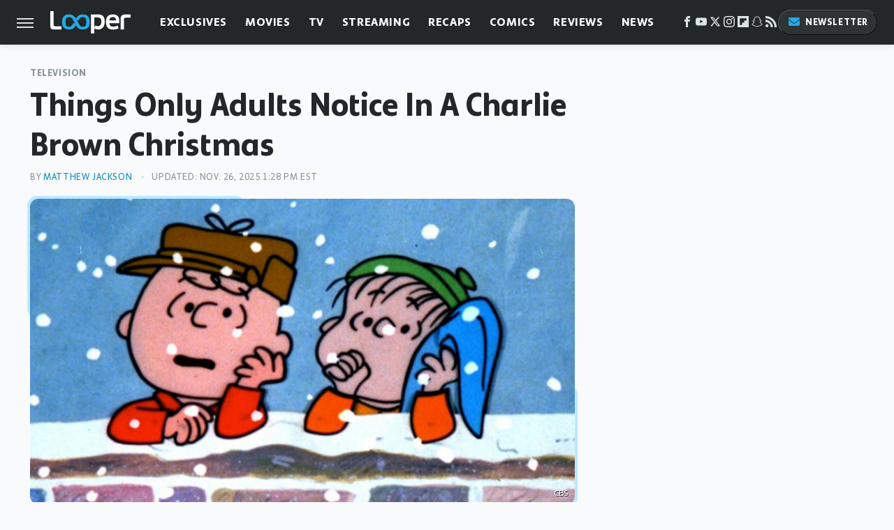

--- FILE ---
content_type: text/html; charset=UTF-8
request_url: https://www.looper.com/174955/things-only-adults-notice-in-a-charlie-brown-christmas/
body_size: 19250
content:
<!DOCTYPE html>
<html xmlns="http://www.w3.org/1999/xhtml" lang="en-US">
<head>
            
        <script type="text/javascript" async="async" data-noptimize="1" data-cfasync="false" src="https://scripts.mediavine.com/tags/looper.js"></script>            <link rel="preload" href="/wp-content/themes/unified/css/article.looper.min.css?design=3&v=1761058487" as="style"><link rel="preload" href="https://www.looper.com/img/gallery/things-only-adults-notice-in-a-charlie-brown-christmas/intro-1573753476.jpg" as="image">
<link class="preloadFont" rel="preload" href="https://www.looper.com/font/bonnie-semicondensed-bold-ff.woff2" as="font" crossorigin>
<link class="preloadFont" rel="preload" href="https://www.looper.com/font/bonnie-bold-ff.woff2" as="font" crossorigin>
<link class="preloadFont" rel="preload" href="https://www.looper.com/font/bonnie-regular-ff.woff2" as="font" crossorigin>

        <link rel="stylesheet" type="text/css" href="/wp-content/themes/unified/css/article.looper.min.css?design=3&v=1761058487" />
        <meta http-equiv="Content-Type" content="text/html; charset=utf8" />
        <meta name="viewport" content="width=device-width, initial-scale=1.0">
        <meta http-equiv="Content-Security-Policy" content="block-all-mixed-content" />
        <meta http-equiv="X-UA-Compatible" content="IE=10" />
        
        
                <meta name="robots" content="max-image-preview:large">
        <meta name="thumbnail" content="https://www.looper.com/img/gallery/things-only-adults-notice-in-a-charlie-brown-christmas/intro-1573753476.jpg">
        <title>Things Only Adults Notice In A Charlie Brown Christmas</title>
        <meta name='description' content="A Charlie Brown Christmas is a holiday staple, and if you&rsquo;re an adult who&rsquo;s watched the show multiple times, here are a few things you might've noticed about this seasonal classic that younger viewers totally miss." />
        <meta property="mrf:tags" content="Content Type:Feature;Primary Category:Television;Category:Television;Headline Approver:Unknown;Trello Board:" />
        
                <meta property="og:site_name" content="Looper" />
        <meta property="og:title" content="Things Only Adults Notice In A Charlie Brown Christmas - Looper">
        <meta property="og:image" content="https://www.looper.com/img/gallery/things-only-adults-notice-in-a-charlie-brown-christmas/intro-1573753476.jpg" />
        <meta property="og:description" content="A Charlie Brown Christmas is a holiday staple, and if you&rsquo;re an adult who&rsquo;s watched the show multiple times, here are a few things you might've noticed about this seasonal classic that younger viewers totally miss.">
        <meta property="og:type" content="article">
        <meta property="og:url" content="https://www.looper.com/174955/things-only-adults-notice-in-a-charlie-brown-christmas/">
                <meta name="twitter:title" content="Things Only Adults Notice In A Charlie Brown Christmas - Looper">
        <meta name="twitter:description" content="A Charlie Brown Christmas is a holiday staple, and if you&rsquo;re an adult who&rsquo;s watched the show multiple times, here are a few things you might've noticed about this seasonal classic that younger viewers totally miss.">
        <meta name="twitter:site" content="@looper">
        <meta name="twitter:card" content="summary_large_image">
        <meta name="twitter:image" content="https://www.looper.com/img/gallery/things-only-adults-notice-in-a-charlie-brown-christmas/intro-1573753476.jpg">
            <meta property="article:published_time" content="2019-11-14T17:53:40+00:00" />
    <meta property="article:modified_time" content="2025-11-26T18:28:15+00:00" />
    <meta property="article:author" content="Matthew Jackson" />
        
        <link rel="shortcut icon" href="https://www.looper.com/img/looper-favicon-448x448.png">
        <link rel="icon" href="https://www.looper.com/img/looper-favicon-448x448.png">
        <link rel="canonical" href="https://www.looper.com/174955/things-only-adults-notice-in-a-charlie-brown-christmas/"/>
        <link rel="alternate" type="application/rss+xml" title="Television - Looper" href="https://www.looper.com/category/television/feed/" />

        
        <script type="application/ld+json">{"@context":"http:\/\/schema.org","@type":"Article","mainEntityOfPage":{"@type":"WebPage","@id":"https:\/\/www.looper.com\/174955\/things-only-adults-notice-in-a-charlie-brown-christmas\/","url":"https:\/\/www.looper.com\/174955\/things-only-adults-notice-in-a-charlie-brown-christmas\/","breadcrumb":{"@type":"BreadcrumbList","itemListElement":[{"@type":"ListItem","position":1,"item":{"@id":"https:\/\/www.looper.com\/category\/television\/","name":"Television"}}]}},"isAccessibleForFree":true,"headline":"Things Only Adults Notice In A Charlie Brown Christmas","image":{"@type":"ImageObject","url":"https:\/\/www.looper.com\/img\/gallery\/things-only-adults-notice-in-a-charlie-brown-christmas\/intro-1573753476.jpg","height":438,"width":780},"datePublished":"2019-11-14T17:53:40+00:00","dateModified":"2025-11-26T18:28:15+00:00","author":[{"@type":"Person","name":"Matthew Jackson","description":"Matthew Jackson is a journalist and Tomatometer-approved critic from Austin, Texas, with a passion for genre stories across the media spectrum, from obscure superhero comics to low-budget horror films and everything in between. He's been writing about entertainment full-time since 2011, covering film, TV, books, and more for Looper, SYFY WIRE, Mental Floss, The AV Club, Paste Magazine, and many more outlets.","url":"https:\/\/www.looper.com\/author\/matthewjackson\/","knowsAbout":["Slasher Movies","Stephen King Novels","Marvel Cinematic Universe"],"sameAs":["https:\/\/www.twitter.com\/awalrusdarkly"]}],"publisher":{"@type":"Organization","address":{"@type":"PostalAddress","streetAddress":"11787 Lantern Road #201","addressLocality":"Fishers","addressRegion":"IN","postalCode":"46038","addressCountry":"US"},"contactPoint":{"@type":"ContactPoint","telephone":"(908) 514-8038","contactType":"customer support","email":"staff@looper.com"},"publishingPrinciples":"https:\/\/www.looper.com\/policies\/","@id":"https:\/\/www.looper.com\/","name":"Looper","url":"https:\/\/www.looper.com\/","logo":{"@type":"ImageObject","url":"https:\/\/www.looper.com\/img\/looper-meta-image-1280x720.png","caption":"Looper Logo"},"description":"The latest film and TV news, movie trailers, exclusive interviews, reviews, as well as informed opinions on everything Hollywood has to offer.","sameAs":["https:\/\/www.facebook.com\/LooperMoviesTV","https:\/\/www.youtube.com\/c\/looper","https:\/\/twitter.com\/looper","https:\/\/www.instagram.com\/looperhq","https:\/\/flipboard.com\/@Looper","https:\/\/story.snapchat.com\/p\/94e00f7f-3dd0-4ebf-9d73-e13e781b2462","https:\/\/subscribe.looper.com\/newsletter"]},"description":"A Charlie Brown Christmas is a holiday staple, and if you&rsquo;re an adult who&rsquo;s watched the show multiple times, here are a few things you might've noticed about this seasonal classic that younger viewers totally miss."}</script>
                </head>
<body>
<div id="wrapper">
    <div class="page-wrap">
        <header id="header" class="">
            <div class="nav-drop">
                <div class="jcf-scrollable">
                    <div class="aside-holder">
                                    <nav id="aside-nav">
                <div class="nav-top">
                    <div class="logo">
                        <a href="/" class="logo-holder">
                            <img src="https://www.looper.com/img/Looper-Logo-RGB-Negative.svg" alt="Looper" width="115" height="34">
                        </a>
                        <a href="#" class="nav-opener close"></a>
                    </div>
                </div>
                
                <ul class="main-nav"><li class="navlink navlink-exclusives"><a href="/category/exclusives/">Exclusives</a><input type="checkbox" id="subnav-button-exclusives"><label for="subnav-button-exclusives"></label><ul class="main-nav"><li class="subnavlink navlink-exclusives-interviews"><a href="/category/exclusives-interviews/">Interviews</a></li><li class="subnavlink navlink-opinion"><a href="/category/opinion/">Opinion</a></li></ul></li><li class="navlink navlink-movies"><a href="/category/movies/">Movies</a><input type="checkbox" id="subnav-button-movies"><label for="subnav-button-movies"></label><ul class="main-nav"><li class="subnavlink navlink-action-and-adventure"><a href="/category/action-and-adventure/">Action & Adventure Movies</a></li><li class="subnavlink navlink-animation"><a href="/category/animation/">Animation Movies</a></li><li class="subnavlink navlink-comedy-movies"><a href="/category/comedy-movies/">Comedy Movies</a></li><li class="subnavlink navlink-documentary"><a href="/category/documentary/">Documentaries</a></li><li class="subnavlink navlink-drama"><a href="/category/drama/">Drama Movies</a></li><li class="subnavlink navlink-fantasy"><a href="/category/fantasy/">Fantasy Movies</a></li><li class="subnavlink navlink-history-movies"><a href="/category/history-movies/">History Movies</a></li><li class="subnavlink navlink-horror-and-thriller"><a href="/category/horror-and-thriller/">Horror & Thriller</a></li><li class="subnavlink navlink-romance"><a href="/category/romance/">Romance Movies</a></li><li class="subnavlink navlink-science-fiction"><a href="/category/science-fiction/">Science Fiction Movies</a></li></ul></li><li class="navlink navlink-television"><a href="/category/television/">TV</a><input type="checkbox" id="subnav-button-television"><label for="subnav-button-television"></label><ul class="main-nav"><li class="subnavlink navlink-reality-tv"><a href="/category/reality-tv/">Reality TV</a></li><li class="subnavlink navlink-talk-shows"><a href="/category/talk-shows/">Talk Shows</a></li><li class="subnavlink navlink-sitcoms"><a href="/category/sitcoms/">Sitcoms</a></li><li class="subnavlink navlink-anime"><a href="/category/anime/">Anime Shows</a></li><li class="subnavlink navlink-cartoons"><a href="/category/cartoons/">Cartoon Shows</a></li><li class="subnavlink navlink-tv-dramas"><a href="/category/tv-dramas/">TV Dramas</a></li><li class="subnavlink navlink-variety-shows"><a href="/category/variety-shows/">Variety Shows</a></li><li class="subnavlink navlink-game-shows"><a href="/category/game-shows/">Game Shows</a></li><li class="subnavlink navlink-miniseries"><a href="/category/miniseries/">Miniseries</a></li><li class="subnavlink navlink-docuseries"><a href="/category/docuseries/">Docuseries</a></li></ul></li><li class="navlink navlink-streaming"><a href="/category/streaming/">Streaming</a><input type="checkbox" id="subnav-button-streaming"><label for="subnav-button-streaming"></label><ul class="main-nav"><li class="subnavlink navlink-netflix"><a href="/category/netflix/">Netflix</a></li><li class="subnavlink navlink-hulu"><a href="/category/hulu/">Hulu</a></li><li class="subnavlink navlink-amazon-prime"><a href="/category/amazon-prime/">Amazon Prime</a></li><li class="subnavlink navlink-disney-plus"><a href="/category/disney-plus/">Disney+</a></li><li class="subnavlink navlink-hbo-max"><a href="/category/hbo-max/">HBO Max</a></li><li class="subnavlink navlink-peacock"><a href="/category/peacock/">Peacock</a></li><li class="subnavlink navlink-apple-tv"><a href="/category/apple-tv/">Apple TV</a></li><li class="subnavlink navlink-paramount-plus"><a href="/category/paramount-plus/">Paramount+</a></li></ul></li><li class="navlink navlink-recaps"><a href="/category/recaps/">Recaps</a></li><li class="navlink navlink-comics"><a href="/category/comics/">Comics</a><input type="checkbox" id="subnav-button-comics"><label for="subnav-button-comics"></label><ul class="main-nav"><li class="subnavlink navlink-marvel"><a href="/category/marvel/">Marvel</a></li><li class="subnavlink navlink-dc"><a href="/category/dc/">DC</a></li></ul></li><li class="navlink navlink-reviews"><a href="/category/reviews/">Reviews</a><input type="checkbox" id="subnav-button-reviews"><label for="subnav-button-reviews"></label><ul class="main-nav"><li class="subnavlink navlink-movie-reviews"><a href="/category/movie-reviews/">Movie Reviews</a></li><li class="subnavlink navlink-tv-reviews"><a href="/category/tv-reviews/">TV Reviews</a></li></ul></li><li class="navlink navlink-news"><a href="/category/news/">News</a><input type="checkbox" id="subnav-button-news"><label for="subnav-button-news"></label><ul class="main-nav"><li class="subnavlink navlink-movie-news"><a href="/category/movie-news/">Movie News</a></li><li class="subnavlink navlink-tv-news"><a href="/category/tv-news/">TV News</a></li></ul></li><li class="navlink navlink-features"><a href="/category/features/">Features</a></li></ul>        <ul class="social-buttons">
            <li><a href="http://www.facebook.com/LooperMoviesTV" target="_blank" title="Facebook" aria-label="Facebook"><svg class="icon"><use xlink:href="#facebook"></use></svg></a></li><li><a href="https://www.youtube.com/c/looper" target="_blank" title="YouTube" aria-label="YouTube"><svg class="icon"><use xlink:href="#youtube"></use></svg></a></li><li><a href="https://twitter.com/looper" target="_blank" title="Twitter" aria-label="Twitter"><svg class="icon"><use xlink:href="#twitter"></use></svg></a></li><li><a href="https://www.instagram.com/looperhq" target="_blank" title="Instagram" aria-label="Instagram"><svg class="icon"><use xlink:href="#instagram"></use></svg></a></li><li><a href="https://flipboard.com/@Looper" target="_blank" title="Flipboard" aria-label="Flipboard"><svg class="icon"><use xlink:href="#flipboard"></use></svg></a></li><li><a href="https://story.snapchat.com/p/94e00f7f-3dd0-4ebf-9d73-e13e781b2462" target="_blank" title="Snapchat" aria-label="Snapchat"><svg class="icon"><use xlink:href="#snapchat"></use></svg></a></li><li><a href="/feed/" target="_blank" title="RSS" aria-label="RSS"><svg class="icon"><use xlink:href="#rss"></use></svg></a></li>
            
            <li class="menu-btn newsletter-btn"><a href="https://subscribe.looper.com/newsletter?utm_source=looper&utm_medium=side-nav" target="_blank" title="Newsletter" aria-label="Newsletter"><svg class="icon"><use xlink:href="#revue"></use></svg>Newsletter</a></li>
        </ul>            <ul class="info-links">
                <li class="info-link first-info-link"><a href="/about/">About</a></li>
                <li class="info-link"><a href="/policies/">Editorial Policies</a></li>
                <li class="info-link"><a href="/reviews-policy-guidelines/">Reviews Policy</a></li>
                
                <li class="info-link"><a href="https://www.looper.com/privacy-policy/" target="_blank">Privacy Policy</a></a>
                <li class="info-link"><a href="https://www.static.com/terms" target="_blank">Terms of Use</a></li>
            </ul>
            </nav>                        <div class="nav-bottom">
                            <span class="copyright-info">&copy; 2026                                <a href="https://www.static.com/" target="_blank">Static Media</a>. All Rights Reserved
                            </span>
                        </div>
                    </div>
                </div>
            </div>
            <div id="bg"></div>
         
            <div id="header-container">
                <div id="hamburger-holder">
                    <div class="hamburger nav-opener"></div>
                </div>

                    <div id="logo" class="top-nav-standard">
        <a href="/"><img src="https://www.looper.com/img/Looper-Logo-RGB-Negative.svg" alt="Looper" width="115" height="34"></a>
    </div>
                <div id="logo-icon" class="top-nav-scrolled">
                    <a href="/" >
                        <img src="https://www.looper.com/img/Looper-Icon-RGB-Color.svg" alt="Looper" width="41" height="23">                    </a>
                </div>

                <div id="top-nav-title" class="top-nav-scrolled">Things Only Adults Notice In A Charlie Brown Christmas</div>

                            <div id="top-nav" class="top-nav-standard">
                <nav id="top-nav-holder">
                    
                    <a href="/category/exclusives/" class="navlink-exclusives">Exclusives</a>
<a href="/category/movies/" class="navlink-movies">Movies</a>
<a href="/category/television/" class="navlink-television">TV</a>
<a href="/category/streaming/" class="navlink-streaming">Streaming</a>
<a href="/category/recaps/" class="navlink-recaps">Recaps</a>
<a href="/category/comics/" class="navlink-comics">Comics</a>
<a href="/category/reviews/" class="navlink-reviews">Reviews</a>
<a href="/category/news/" class="navlink-news">News</a>
<a href="/category/features/" class="navlink-features">Features</a>

                </nav>
            </div>                <svg width="0" height="0" class="hidden">
            <symbol version="1.1" xmlns="http://www.w3.org/2000/svg" viewBox="0 0 16 16" id="rss">
    <path d="M2.13 11.733c-1.175 0-2.13 0.958-2.13 2.126 0 1.174 0.955 2.122 2.13 2.122 1.179 0 2.133-0.948 2.133-2.122-0-1.168-0.954-2.126-2.133-2.126zM0.002 5.436v3.067c1.997 0 3.874 0.781 5.288 2.196 1.412 1.411 2.192 3.297 2.192 5.302h3.080c-0-5.825-4.739-10.564-10.56-10.564zM0.006 0v3.068c7.122 0 12.918 5.802 12.918 12.932h3.076c0-8.82-7.176-16-15.994-16z"></path>
</symbol>
        <symbol xmlns="http://www.w3.org/2000/svg" viewBox="0 0 512 512" id="twitter">
    <path d="M389.2 48h70.6L305.6 224.2 487 464H345L233.7 318.6 106.5 464H35.8L200.7 275.5 26.8 48H172.4L272.9 180.9 389.2 48zM364.4 421.8h39.1L151.1 88h-42L364.4 421.8z"></path>
</symbol>
        <symbol xmlns="http://www.w3.org/2000/svg" viewBox="0 0 32 32" id="facebook">
    <path d="M19 6h5V0h-5c-3.86 0-7 3.14-7 7v3H8v6h4v16h6V16h5l1-6h-6V7c0-.542.458-1 1-1z"></path>
</symbol>
        <symbol xmlns="http://www.w3.org/2000/svg" viewBox="0 0 32 32" id="flipboard">
    <path d="M0 0v32h32V0zm25.6 12.8h-6.4v6.4h-6.4v6.4H6.4V6.4h19.2z"></path>
</symbol>
        <symbol xmlns="http://www.w3.org/2000/svg" viewBox="0 0 32 32" id="instagram">
    <path d="M16 2.881c4.275 0 4.781.019 6.462.094 1.563.069 2.406.331 2.969.55a4.952 4.952 0 011.837 1.194 5.015 5.015 0 011.2 1.838c.219.563.481 1.412.55 2.969.075 1.688.094 2.194.094 6.463s-.019 4.781-.094 6.463c-.069 1.563-.331 2.406-.55 2.969a4.94 4.94 0 01-1.194 1.837 5.02 5.02 0 01-1.837 1.2c-.563.219-1.413.481-2.969.55-1.688.075-2.194.094-6.463.094s-4.781-.019-6.463-.094c-1.563-.069-2.406-.331-2.969-.55a4.952 4.952 0 01-1.838-1.194 5.02 5.02 0 01-1.2-1.837c-.219-.563-.481-1.413-.55-2.969-.075-1.688-.094-2.194-.094-6.463s.019-4.781.094-6.463c.069-1.563.331-2.406.55-2.969a4.964 4.964 0 011.194-1.838 5.015 5.015 0 011.838-1.2c.563-.219 1.412-.481 2.969-.55 1.681-.075 2.188-.094 6.463-.094zM16 0c-4.344 0-4.887.019-6.594.094-1.7.075-2.869.35-3.881.744-1.056.412-1.95.956-2.837 1.85a7.833 7.833 0 00-1.85 2.831C.444 6.538.169 7.7.094 9.4.019 11.113 0 11.656 0 16s.019 4.887.094 6.594c.075 1.7.35 2.869.744 3.881.413 1.056.956 1.95 1.85 2.837a7.82 7.82 0 002.831 1.844c1.019.394 2.181.669 3.881.744 1.706.075 2.25.094 6.594.094s4.888-.019 6.594-.094c1.7-.075 2.869-.35 3.881-.744 1.05-.406 1.944-.956 2.831-1.844s1.438-1.781 1.844-2.831c.394-1.019.669-2.181.744-3.881.075-1.706.094-2.25.094-6.594s-.019-4.887-.094-6.594c-.075-1.7-.35-2.869-.744-3.881a7.506 7.506 0 00-1.831-2.844A7.82 7.82 0 0026.482.843C25.463.449 24.301.174 22.601.099c-1.712-.081-2.256-.1-6.6-.1z"></path>
    <path d="M16 7.781c-4.537 0-8.219 3.681-8.219 8.219s3.681 8.219 8.219 8.219 8.219-3.681 8.219-8.219A8.221 8.221 0 0016 7.781zm0 13.55a5.331 5.331 0 110-10.663 5.331 5.331 0 010 10.663zM26.462 7.456a1.919 1.919 0 11-3.838 0 1.919 1.919 0 013.838 0z"></path>
</symbol>
         <symbol xmlns="http://www.w3.org/2000/svg" viewBox="0 0 448 512" id="linkedin">
    <path d="M100.3 448H7.4V148.9h92.9zM53.8 108.1C24.1 108.1 0 83.5 0 53.8a53.8 53.8 0 0 1 107.6 0c0 29.7-24.1 54.3-53.8 54.3zM447.9 448h-92.7V302.4c0-34.7-.7-79.2-48.3-79.2-48.3 0-55.7 37.7-55.7 76.7V448h-92.8V148.9h89.1v40.8h1.3c12.4-23.5 42.7-48.3 87.9-48.3 94 0 111.3 61.9 111.3 142.3V448z"/>
</symbol>
        <symbol xmlns="http://www.w3.org/2000/svg" viewBox="0 0 300 300" id="muckrack">
    <path d="M 0 0 L 0 300 L 300 300 L 300 0 L 0 0 z M 200.86328 96.025391 C 210.72578 96.000391 220.65 95.999609 229 96.099609 C 256.4 96.099609 269.69922 116.40078 269.69922 136.30078 C 269.59922 149.30078 264.00078 161.99961 252.80078 169.59961 C 252.80078 169.59961 252 170.29961 249.5 171.09961 L 268.19922 204.5 L 267.40039 209.5 L 236.80078 209.5 L 219.69922 174.5 L 202.69922 174.5 L 202.69922 209.5 L 173.09961 209.5 L 173.09961 96.099609 C 181.19961 96.099609 191.00078 96.050391 200.86328 96.025391 z M 29.599609 96.400391 L 40.5 96.400391 L 94.099609 145.5 L 147.5 96.400391 L 158.90039 96.400391 L 158.90039 209.59961 L 129.30078 209.59961 L 129.30078 150.5 L 95.699219 180 L 92.300781 180 L 59.199219 150.5 L 59.199219 209.59961 L 29.599609 209.59961 L 29.599609 96.400391 z M 202.80078 120.59961 L 202.80078 150.30078 L 228.59961 150.30078 C 236.79961 150.30078 240.90039 142.29922 240.90039 135.19922 C 240.90039 127.99922 236.99961 120.59961 228.59961 120.59961 L 202.80078 120.59961 z "></path>
</symbol>
        <symbol xmlns="http://www.w3.org/2000/svg" viewBox="0 0 32 32" id="youtube">
    <path d="M31.681 9.6s-.313-2.206-1.275-3.175C29.187 5.15 27.825 5.144 27.2 5.069c-4.475-.325-11.194-.325-11.194-.325h-.012s-6.719 0-11.194.325c-.625.075-1.987.081-3.206 1.356C.631 7.394.325 9.6.325 9.6s-.319 2.588-.319 5.181v2.425c0 2.587.319 5.181.319 5.181s.313 2.206 1.269 3.175c1.219 1.275 2.819 1.231 3.531 1.369 2.563.244 10.881.319 10.881.319s6.725-.012 11.2-.331c.625-.075 1.988-.081 3.206-1.356.962-.969 1.275-3.175 1.275-3.175s.319-2.587.319-5.181v-2.425c-.006-2.588-.325-5.181-.325-5.181zM12.694 20.15v-8.994l8.644 4.513-8.644 4.481z"></path>
</symbol>
        <symbol xmlns="http://www.w3.org/2000/svg" viewBox="0 0 512 512" id="pinterest">
    <g>
    <path d="M220.646,338.475C207.223,408.825,190.842,476.269,142.3,511.5
            c-14.996-106.33,21.994-186.188,39.173-270.971c-29.293-49.292,3.518-148.498,65.285-124.059
            c76.001,30.066-65.809,183.279,29.38,202.417c99.405,19.974,139.989-172.476,78.359-235.054
            C265.434-6.539,95.253,81.775,116.175,211.161c5.09,31.626,37.765,41.22,13.062,84.884c-57.001-12.65-74.005-57.6-71.822-117.533
            c3.53-98.108,88.141-166.787,173.024-176.293c107.34-12.014,208.081,39.398,221.991,140.376
            c15.67,113.978-48.442,237.412-163.23,228.529C258.085,368.704,245.023,353.283,220.646,338.475z">
    </path>
    </g>
</symbol>
        <symbol xmlns="http://www.w3.org/2000/svg" viewBox="0 0 32 32" id="tiktok">
    <path d="M 22.472559,-3.8146973e-6 C 23.000559,4.5408962 25.535059,7.2481962 29.941559,7.5361962 v 5.1073998 c -2.5536,0.2496 -4.7905,-0.5856 -7.3922,-2.1601 v 9.5523 c 0,12.1348 -13.2292004,15.927 -18.5478004,7.2291 -3.4177,-5.597 -1.3248,-15.4181 9.6387004,-15.8117 v 5.3857 c -0.8352,0.1344 -1.728,0.3456 -2.5441,0.6241 -2.4384004,0.8256 -3.8209004,2.3712 -3.4369004,5.0977 0.7392,5.2226 10.3204004,6.7682 9.5235004,-3.4369 V 0.00959619 h 5.2898 z" />
</symbol>
        <symbol xmlns="http://www.w3.org/2000/svg" viewBox="0 0 32 32" id="twitch">
    <path d="M3 0l-3 5v23h8v4h4l4-4h5l9-9v-19h-27zM26 17l-5 5h-5l-4 4v-4h-6v-18h20v13z"></path><path d="M19 8h3v8h-3v-8z"></path><path d="M13 8h3v8h-3v-8z"></path>
</symbol>
        <symbol xmlns="http://www.w3.org/2000/svg" viewBox="0 0 512 512" id="snapchat">
    <path d="M496.926,366.6c-3.373-9.176-9.8-14.086-17.112-18.153-1.376-.806-2.641-1.451-3.72-1.947-2.182-1.128-4.414-2.22-6.634-3.373-22.8-12.09-40.609-27.341-52.959-45.42a102.889,102.889,0,0,1-9.089-16.12c-1.054-3.013-1-4.724-.248-6.287a10.221,10.221,0,0,1,2.914-3.038c3.918-2.591,7.96-5.22,10.7-6.993,4.885-3.162,8.754-5.667,11.246-7.44,9.362-6.547,15.909-13.5,20-21.278a42.371,42.371,0,0,0,2.1-35.191c-6.2-16.318-21.613-26.449-40.287-26.449a55.543,55.543,0,0,0-11.718,1.24c-1.029.224-2.059.459-3.063.72.174-11.16-.074-22.94-1.066-34.534-3.522-40.758-17.794-62.123-32.674-79.16A130.167,130.167,0,0,0,332.1,36.443C309.515,23.547,283.91,17,256,17S202.6,23.547,180,36.443a129.735,129.735,0,0,0-33.281,26.783c-14.88,17.038-29.152,38.44-32.673,79.161-.992,11.594-1.24,23.435-1.079,34.533-1-.26-2.021-.5-3.051-.719a55.461,55.461,0,0,0-11.717-1.24c-18.687,0-34.125,10.131-40.3,26.449a42.423,42.423,0,0,0,2.046,35.228c4.105,7.774,10.652,14.731,20.014,21.278,2.48,1.736,6.361,4.24,11.246,7.44,2.641,1.711,6.5,4.216,10.28,6.72a11.054,11.054,0,0,1,3.3,3.311c.794,1.624.818,3.373-.36,6.6a102.02,102.02,0,0,1-8.94,15.785c-12.077,17.669-29.363,32.648-51.434,44.639C32.355,348.608,20.2,352.75,15.069,366.7c-3.868,10.528-1.339,22.506,8.494,32.6a49.137,49.137,0,0,0,12.4,9.387,134.337,134.337,0,0,0,30.342,12.139,20.024,20.024,0,0,1,6.126,2.741c3.583,3.137,3.075,7.861,7.849,14.78a34.468,34.468,0,0,0,8.977,9.127c10.019,6.919,21.278,7.353,33.207,7.811,10.776.41,22.989.881,36.939,5.481,5.778,1.91,11.78,5.605,18.736,9.92C194.842,480.951,217.707,495,255.973,495s61.292-14.123,78.118-24.428c6.907-4.24,12.872-7.9,18.489-9.758,13.949-4.613,26.163-5.072,36.939-5.481,11.928-.459,23.187-.893,33.206-7.812a34.584,34.584,0,0,0,10.218-11.16c3.434-5.84,3.348-9.919,6.572-12.771a18.971,18.971,0,0,1,5.753-2.629A134.893,134.893,0,0,0,476.02,408.71a48.344,48.344,0,0,0,13.019-10.193l.124-.149C498.389,388.5,500.708,376.867,496.926,366.6Zm-34.013,18.277c-20.745,11.458-34.533,10.23-45.259,17.137-9.114,5.865-3.72,18.513-10.342,23.076-8.134,5.617-32.177-.4-63.239,9.858-25.618,8.469-41.961,32.822-88.038,32.822s-62.036-24.3-88.076-32.884c-31-10.255-55.092-4.241-63.239-9.858-6.609-4.563-1.24-17.211-10.341-23.076-10.739-6.907-24.527-5.679-45.26-17.075-13.206-7.291-5.716-11.8-1.314-13.937,75.143-36.381,87.133-92.552,87.666-96.719.645-5.046,1.364-9.014-4.191-14.148-5.369-4.96-29.189-19.7-35.8-24.316-10.937-7.638-15.748-15.264-12.2-24.638,2.48-6.485,8.531-8.928,14.879-8.928a27.643,27.643,0,0,1,5.965.67c12,2.6,23.659,8.617,30.392,10.242a10.749,10.749,0,0,0,2.48.335c3.6,0,4.86-1.811,4.612-5.927-.768-13.132-2.628-38.725-.558-62.644,2.84-32.909,13.442-49.215,26.04-63.636,6.051-6.932,34.484-36.976,88.857-36.976s82.88,29.92,88.931,36.827c12.611,14.421,23.225,30.727,26.04,63.636,2.071,23.919.285,49.525-.558,62.644-.285,4.327,1.017,5.927,4.613,5.927a10.648,10.648,0,0,0,2.48-.335c6.745-1.624,18.4-7.638,30.4-10.242a27.641,27.641,0,0,1,5.964-.67c6.386,0,12.4,2.48,14.88,8.928,3.546,9.374-1.24,17-12.189,24.639-6.609,4.612-30.429,19.343-35.8,24.315-5.568,5.134-4.836,9.1-4.191,14.149.533,4.228,12.511,60.4,87.666,96.718C468.629,373.011,476.119,377.524,462.913,384.877Z"></path>
</symbol>
        <symbol xmlns="http://www.w3.org/2000/svg" viewBox="0 0 192 192" id="threads">
    <path d="M141.537 88.9883C140.71 88.5919 139.87 88.2104 139.019 87.8451C137.537 60.5382 122.616 44.905 97.5619 44.745C97.4484 44.7443 97.3355 44.7443 97.222 44.7443C82.2364 44.7443 69.7731 51.1409 62.102 62.7807L75.881 72.2328C81.6116 63.5383 90.6052 61.6848 97.2286 61.6848C97.3051 61.6848 97.3819 61.6848 97.4576 61.6855C105.707 61.7381 111.932 64.1366 115.961 68.814C118.893 72.2193 120.854 76.925 121.825 82.8638C114.511 81.6207 106.601 81.2385 98.145 81.7233C74.3247 83.0954 59.0111 96.9879 60.0396 116.292C60.5615 126.084 65.4397 134.508 73.775 140.011C80.8224 144.663 89.899 146.938 99.3323 146.423C111.79 145.74 121.563 140.987 128.381 132.296C133.559 125.696 136.834 117.143 138.28 106.366C144.217 109.949 148.617 114.664 151.047 120.332C155.179 129.967 155.42 145.8 142.501 158.708C131.182 170.016 117.576 174.908 97.0135 175.059C74.2042 174.89 56.9538 167.575 45.7381 153.317C35.2355 139.966 29.8077 120.682 29.6052 96C29.8077 71.3178 35.2355 52.0336 45.7381 38.6827C56.9538 24.4249 74.2039 17.11 97.0132 16.9405C119.988 17.1113 137.539 24.4614 149.184 38.788C154.894 45.8136 159.199 54.6488 162.037 64.9503L178.184 60.6422C174.744 47.9622 169.331 37.0357 161.965 27.974C147.036 9.60668 125.202 0.195148 97.0695 0H96.9569C68.8816 0.19447 47.2921 9.6418 32.7883 28.0793C19.8819 44.4864 13.2244 67.3157 13.0007 95.9325L13 96L13.0007 96.0675C13.2244 124.684 19.8819 147.514 32.7883 163.921C47.2921 182.358 68.8816 191.806 96.9569 192H97.0695C122.03 191.827 139.624 185.292 154.118 170.811C173.081 151.866 172.51 128.119 166.26 113.541C161.776 103.087 153.227 94.5962 141.537 88.9883ZM98.4405 129.507C88.0005 130.095 77.1544 125.409 76.6196 115.372C76.2232 107.93 81.9158 99.626 99.0812 98.6368C101.047 98.5234 102.976 98.468 104.871 98.468C111.106 98.468 116.939 99.0737 122.242 100.233C120.264 124.935 108.662 128.946 98.4405 129.507Z" />
</symbol>
        <symbol xmlns="http://www.w3.org/2000/svg" viewBox="0 0 512 512" id="bluesky">
    <path d="M111.8 62.2C170.2 105.9 233 194.7 256 242.4c23-47.6 85.8-136.4 144.2-180.2c42.1-31.6 110.3-56 110.3 21.8c0 15.5-8.9 130.5-14.1 149.2C478.2 298 412 314.6 353.1 304.5c102.9 17.5 129.1 75.5 72.5 133.5c-107.4 110.2-154.3-27.6-166.3-62.9l0 0c-1.7-4.9-2.6-7.8-3.3-7.8s-1.6 3-3.3 7.8l0 0c-12 35.3-59 173.1-166.3 62.9c-56.5-58-30.4-116 72.5-133.5C100 314.6 33.8 298 15.7 233.1C10.4 214.4 1.5 99.4 1.5 83.9c0-77.8 68.2-53.4 110.3-21.8z"/>
</symbol>
        <symbol xmlns="http://www.w3.org/2000/svg" viewBox="0 0 618 478" id="google">
    <path d="M617.84 456.59C617.82 467.86 608.68 477 597.41 477.02H20.43C9.16 477 0.02 467.86 0 456.59V20.43C0.02 9.16 9.16 0.02 20.43 0H597.41C608.68 0.02 617.82 9.16 617.84 20.43V456.59ZM516.79 342.6V302.74C516.79 301.26 515.59 300.06 514.11 300.06H335.02V345.46H514.11C515.61 345.44 516.82 344.2 516.79 342.7C516.79 342.67 516.79 342.64 516.79 342.6ZM544.02 256.35V216.31C544.04 214.83 542.86 213.61 541.38 213.59C541.37 213.59 541.35 213.59 541.34 213.59H335.02V258.99H541.34C542.79 259.02 543.99 257.86 544.02 256.41C544.02 256.36 544.02 256.32 544.02 256.27V256.36V256.35ZM516.79 170.1V129.88C516.79 128.4 515.59 127.2 514.11 127.2H335.02V172.6H514.11C515.56 172.58 516.74 171.42 516.79 169.97V170.11V170.1ZM180.59 218.08V258.93H239.6C234.74 283.9 212.77 302.01 180.59 302.01C144.24 300.72 115.81 270.2 117.11 233.84C118.34 199.3 146.05 171.59 180.59 170.36C196.12 170.1 211.13 175.97 222.35 186.7L253.49 155.6C233.78 137.06 207.65 126.88 180.59 127.18C120.42 127.18 71.64 175.96 71.64 236.13C71.64 296.3 120.42 345.08 180.59 345.08C240.76 345.08 285 300.82 285 238.49C284.96 231.59 284.39 224.69 283.27 217.88L180.59 218.06V218.08Z"/>
</symbol>
        <symbol id="website" viewBox="0 0 17 17" xmlns="http://www.w3.org/2000/svg">
    <path fill-rule="evenodd" clip-rule="evenodd" d="M1.91041 1.47245C3.56879 -0.185927 6.25755 -0.185927 7.91592 1.47245L10.9186 4.47521C12.577 6.13361 12.577 8.82231 10.9186 10.4807C10.5041 10.8954 9.83185 10.8954 9.41728 10.4807C9.00271 10.0661 9.00271 9.39389 9.41728 8.97932C10.2465 8.15019 10.2465 6.80573 9.41728 5.97659L6.41454 2.97383C5.58535 2.14465 4.24097 2.14465 3.41178 2.97383C2.58261 3.80302 2.58261 5.1474 3.41178 5.97659L4.16248 6.72728C4.57708 7.14185 4.57707 7.81407 4.16248 8.22864C3.74789 8.64321 3.07569 8.64321 2.6611 8.22864L1.91041 7.47796C0.252031 5.81959 0.252031 3.13083 1.91041 1.47245ZM7.91592 5.9766C8.33049 6.39116 8.33049 7.06339 7.91592 7.47796C7.08678 8.3072 7.08678 9.65155 7.91592 10.4807L10.9186 13.4835C11.7479 14.3127 13.0922 14.3127 13.9215 13.4835C14.7506 12.6543 14.7506 11.3099 13.9215 10.4807L13.1708 9.73C12.7561 9.31544 12.7561 8.64321 13.1708 8.22864C13.5854 7.81407 14.2575 7.81407 14.6722 8.22864L15.4228 8.97932C17.0812 10.6377 17.0812 13.3265 15.4228 14.9849C13.7645 16.6433 11.0757 16.6433 9.41728 14.9849L6.41455 11.9822C4.75618 10.3238 4.75618 7.63498 6.41455 5.9766C6.82912 5.562 7.50135 5.562 7.91592 5.9766Z"/>
</symbol>
            <symbol xmlns="http://www.w3.org/2000/svg" viewBox="0 0 512 512" id="revue">
        <path d="M48 64C21.5 64 0 85.5 0 112c0 15.1 7.1 29.3 19.2 38.4L236.8 313.6c11.4 8.5 27 8.5 38.4 0L492.8 150.4c12.1-9.1 19.2-23.3 19.2-38.4c0-26.5-21.5-48-48-48H48zM0 176V384c0 35.3 28.7 64 64 64H448c35.3 0 64-28.7 64-64V176L294.4 339.2c-22.8 17.1-54 17.1-76.8 0L0 176z"/>
    </symbol>
        
        
        
        <symbol xmlns="http://www.w3.org/2000/svg" viewBox="0 0 16 16" id="advertise">
            <g clip-path="url(#clip0_1911_5435)">
            <path fill-rule="evenodd" clip-rule="evenodd" d="M12 1.40497L2.26973 4.27073L0 2.34144V12.6558L2.26967 10.7271L3.84476 11.191V14.1933C3.84529 15.229 4.55813 16.067 5.43904 16.0676H9.23405C9.67247 16.0682 10.0745 15.8571 10.3609 15.5183C10.6488 15.1814 10.8284 14.709 10.8278 14.1932V13.2478L12 13.593V1.40497ZM5.09306 14.5997C5.00434 14.4935 4.95039 14.3537 4.94986 14.1932V11.5168L9.72281 12.9219V14.1932C9.72227 14.3537 9.66885 14.4935 9.5796 14.5997C9.48985 14.7047 9.37052 14.7676 9.23409 14.7676H5.4391C5.30214 14.7676 5.18281 14.7047 5.09306 14.5997Z" />
            <path d="M13 1.11045L17 -0.067627V15.0654L13 13.8875V1.11045Z" />
            </g>
            <defs>
            <clipPath id="clip0_1911_5435">
            <rect width="16" height="16" fill="white"/>
            </clipPath>
            </defs>
        </symbol>
    
</svg>                    <nav id="social-nav-holder" class="top-nav-standard">
        <ul class="social-buttons">
            <li><a href="http://www.facebook.com/LooperMoviesTV" target="_blank" title="Facebook" aria-label="Facebook"><svg class="icon"><use xlink:href="#facebook"></use></svg></a></li><li><a href="https://www.youtube.com/c/looper" target="_blank" title="YouTube" aria-label="YouTube"><svg class="icon"><use xlink:href="#youtube"></use></svg></a></li><li><a href="https://twitter.com/looper" target="_blank" title="Twitter" aria-label="Twitter"><svg class="icon"><use xlink:href="#twitter"></use></svg></a></li><li><a href="https://www.instagram.com/looperhq" target="_blank" title="Instagram" aria-label="Instagram"><svg class="icon"><use xlink:href="#instagram"></use></svg></a></li><li><a href="https://flipboard.com/@Looper" target="_blank" title="Flipboard" aria-label="Flipboard"><svg class="icon"><use xlink:href="#flipboard"></use></svg></a></li><li><a href="https://story.snapchat.com/p/94e00f7f-3dd0-4ebf-9d73-e13e781b2462" target="_blank" title="Snapchat" aria-label="Snapchat"><svg class="icon"><use xlink:href="#snapchat"></use></svg></a></li><li><a href="/feed/" target="_blank" title="RSS" aria-label="RSS"><svg class="icon"><use xlink:href="#rss"></use></svg></a></li>
            
            <li class="menu-btn newsletter-btn"><a href="https://subscribe.looper.com/newsletter?utm_source=looper&utm_medium=top-nav" target="_blank" title="Newsletter" aria-label="Newsletter"><svg class="icon"><use xlink:href="#revue"></use></svg>Newsletter</a></li>
        </ul>
    </nav>
                                <div id="top-nav-share" class="top-nav-scrolled"></div>
	                        </div>
            <div id="is-tablet"></div>
            <div id="is-mobile"></div>
        </header>
<main id="main" role="main" class="infinite gallery" data-post-type="articles">
    <div class="holder">
        <div id="content" class="article">
            

            <article class="news-post">
    
    
    <ul class="breadcrumbs"><li>
<a href="/category/television/">Television</a> </li></ul>
                <div class="news-article">
                <h1 class="title-gallery" data-post-id="174955" id="title-gallery" data-author="Matthew Jackson" data-category="television" data-content_type="Feature" data-mod_date="2025-11-26" data-layout="Infinite" data-post_id="174955" data-pub_date="2019-11-14" data-day="Thursday" data-dayhour="Thursday-12PM" data-pubhour="12PM" data-num_slides="10" data-num_words="2000" data-pitcher="Unknown" data-trello_board="">Things Only Adults Notice In A Charlie Brown Christmas</h1>
            </div>

    
                <div class="news-article">
                
                                <div class="byline-container">
                    <div class="byline-text-wrap">
                        <span class="byline-by">By</span> <a href="/author/matthewjackson/" class="byline-author">Matthew Jackson</a>
                        
                        <span class="byline-slash"></span>
                        <span class="byline-timestamp">
                            <time datetime="2025-11-26T18:28:15+00:00">Updated: Nov. 26, 2025 1:28 pm EST</time>
                        </span>
                    </div>
                    
                </div>
                                <div class="slide-key image-holder gallery-image-holder credit-image-wrap lead-image-holder" data-post-url="https://www.looper.com/174955/things-only-adults-notice-in-a-charlie-brown-christmas/" data-post-title="Things only adults notice in A Charlie Brown Christmas" data-slide-num="0" data-post-id="174955">
                                             <picture id="p415a71ea15ead059fd253bd3bcd0c41f">
                        
                        <img class="gallery-image " src="https://www.looper.com/img/gallery/things-only-adults-notice-in-a-charlie-brown-christmas/intro-1573753476.jpg" data-slide-url="https://www.looper.com/174955/things-only-adults-notice-in-a-charlie-brown-christmas/" data-post-id="174955" data-slide-num="0" data-slide-title="Things only adults notice in A Charlie Brown Christmas: " width="780" height="438" alt="A Charlie Brown Christmas">
                    </picture>
                    <span class="gallery-image-credit">CBS</span>
                    </div>
				            <div class="columns-holder ">
                
                
                <p>Any list of the most important, most beloved, and most timeless <a href="https://www.looper.com/97916/bizarre-christmas-tv-specials-ever-made/" target="_blank">holiday specials</a> ever made would have to include <em>A Charlie Brown Christmas</em>. Produced in 1965 and written by <em>Peanuts</em> creator Charles M. Schulz himself, the special marked the first time the <em>Peanuts</em> gang were allowed to tell an animated story, and it followed Charlie Brown as he attempted to find joy in a Christmas season that just wasn't working for him. </p>
<p><em>A Charlie Brown Christmas</em> has remained a holiday staple ever since, as beloved for its animation style and humor as it is for its touching meditation on the true meaning of Christmas. It airs on television every year, and it remains an essential part of the season for many families, which means that while children are still discovering it for the first time, some adults out there have seen it many, many times. If you're among the adults in the room who know <em>A Charlie Brown Christmas</em> by heart, here are a few things you might've noticed about this seasonal classic that younger viewers totally miss.</p>

            </div>
            </div>

            <div class="news-article">
                
                <h2 class="">Schroeder's magic piano</h2>
                                <div class="slide-key image-holder gallery-image-holder credit-image-wrap " data-post-url="https://www.looper.com/174955/things-only-adults-notice-in-a-charlie-brown-christmas/" data-post-title="Things only adults notice in A Charlie Brown Christmas" data-slide-num="1" data-post-id="174955">
                                             <picture id="p6d7f0d89d85b32e77402427297458ff2">
                        
                        <img class="gallery-image " src="https://www.looper.com/img/gallery/things-only-adults-notice-in-a-charlie-brown-christmas/schroeders-magic-piano-1573753476.jpg" data-slide-url="https://www.looper.com/174955/things-only-adults-notice-in-a-charlie-brown-christmas/" data-post-id="174955" data-slide-num="1" data-slide-title="Things only adults notice in A Charlie Brown Christmas: Schroeder's magic piano" width="780" height="439" alt="A Charlie Brown Christmas">
                    </picture>
                    <span class="gallery-image-credit">CBS</span>
                    </div>
				            <div class="columns-holder ">
                <p>One of the most easily recognizable members of the <em>Peanuts</em> gang is Schroeder, because he's never far from his trusty piano. Schroeder is constantly practicing on his miniaturized keyboard, playing everything from jazz to holiday classics to works by his favorite composer, Beethoven.</p>
<p>Schroeder gets in quite a bit of playing time during <em><a href="https://www.looper.com/6486/creepy-things-never-saw-classic-christmas-movies/" target="_blank">A Charlie Brown Christmas</a></em>, and if you're listening closely, you'll find that he not only seems to be playing different songs but also different instruments. Yes, it's a toy piano that usually sounds like a rich, full-scale model, but we can suspend our disbelief for that. What makes a little less sense is what happens when Lucy requests "Jingle Bells." Schroeder plays several different versions of the classic tune, including one that makes his piano sound like a church organ. Then, when he gets frustrated with Lucy's demands, he's able to make his toy piano sound like ... well, a toy piano, and not a regular piano. How does he do it? Is there a synthesizer wedged in there that we don't know about, or is Schroeder just that good?</p>

            </div>
            </div>

            <div class="news-article">
                
                <h2 class="">Linus' magic blanket</h2>
                                <div class="slide-key image-holder gallery-image-holder credit-image-wrap " data-post-url="https://www.looper.com/174955/things-only-adults-notice-in-a-charlie-brown-christmas/" data-post-title="Things only adults notice in A Charlie Brown Christmas" data-slide-num="2" data-post-id="174955">
                                             <picture id="pe7176888a94fd79cea26aa3bc2047a2d">
                        
                        <img class="gallery-image " src="https://www.looper.com/img/gallery/things-only-adults-notice-in-a-charlie-brown-christmas/linus-magic-blanket-1573753476.jpg" data-slide-url="https://www.looper.com/174955/things-only-adults-notice-in-a-charlie-brown-christmas/" data-post-id="174955" data-slide-num="2" data-slide-title="Things only adults notice in A Charlie Brown Christmas: Linus' magic blanket" width="780" height="439" alt="A Charlie Brown Christmas">
                    </picture>
                    <span class="gallery-image-credit">CBS</span>
                    </div>
				            <div class="columns-holder ">
                <p>Just as Pig-Pen is perpetually surrounded by dust clouds or Schroeder is almost always next to his trusty piano, Linus is <em>always</em> seen carrying his trusty blue blanket. He's got it with him out in the snow, inside during rehearsals for the Christmas play, and at one point, he even refuses to part with it to put on a costume. He's so attached to the thing that he promises he'll "make it into a sport coat" when he grows up so he won't have to get rid of it. </p>
<p>Perhaps one reason why Linus doesn't want to let go of his blanket is because the thing seems to be magic. It endures a dog tugging on it without tearing or puncturing, gets dragged through the snow all day without getting soggy, and even serves as a remarkably accurate slingshot when he needs it to. Then, when Lucy tries to get him to put it down so he can dress up like a shepherd, Linus reveals that the blanket can also shapeshift, forming a perfect headdress complete with a band in the middle the moment he puts it on his head. That's quite a blanket.</p>

            </div>
            </div>

            <div class="news-article">
                
                <h2 class="">What is the Christmas play?</h2>
                                <div class="slide-key image-holder gallery-image-holder credit-image-wrap " data-post-url="https://www.looper.com/174955/things-only-adults-notice-in-a-charlie-brown-christmas/" data-post-title="Things only adults notice in A Charlie Brown Christmas" data-slide-num="3" data-post-id="174955">
                                             <picture id="pbce90f304a491d0d2953cd9c85d8d27b">
                        
                        <img class="gallery-image " src="https://www.looper.com/img/gallery/things-only-adults-notice-in-a-charlie-brown-christmas/what-is-the-christmas-play-1573753476.jpg" data-slide-url="https://www.looper.com/174955/things-only-adults-notice-in-a-charlie-brown-christmas/" data-post-id="174955" data-slide-num="3" data-slide-title="Things only adults notice in A Charlie Brown Christmas: What is the Christmas play?" width="780" height="439" alt="A Charlie Brown Christmas">
                    </picture>
                    <span class="gallery-image-credit">CBS</span>
                    </div>
				            <div class="columns-holder ">
                <p>Much of the action of <em><a href="https://www.looper.com/171997/classic-christmas-movies-ranked-worst-to-best/" target="_blank">A Charlie Brown Christmas</a></em> unfolds at the local auditorium, where the <em>Peanuts</em> gang is getting ready to put on a Christmas play. Charlie Brown is roped into the production when he tells Lucy about his holiday depression, and she feels it will be a way for him to get involved and get some holiday spirit. Charlie Brown eagerly leaps into his role as director of the play, but he can't seem to get anyone to listen to him. </p>
<p>Perhaps more importantly, though, no one quite seems to know exactly what play they're putting on. At one point, Lucy hands out scripts to various kids for roles like "innkeeper" and "shepherd," which would suggest a Nativity play, but then she also asks Snoopy if he can play a penguin. To make things more complicated, Schroeder keeps trying to score the play with upbeat jazz, and at one point, Lucy makes reference to the play having a "Christmas queen" in the form of herself. So, is it a hybrid Nativity play with a bunch of other holiday elements thrown in? Is it a variety show? Does anyone actually know? The play doesn't get finished on-screen, so we can only hope they got it together.</p>

            </div>
            </div>

            <div class="news-article">
                
                <h2 class="">Where are the adults in A Charlie Brown Christmas?</h2>
                                <div class="slide-key image-holder gallery-image-holder credit-image-wrap " data-post-url="https://www.looper.com/174955/things-only-adults-notice-in-a-charlie-brown-christmas/" data-post-title="Things only adults notice in A Charlie Brown Christmas" data-slide-num="4" data-post-id="174955">
                                             <picture id="p7ba8f495584a07574dd6c11ead7236b9">
                        
                        <img class="gallery-image " src="https://www.looper.com/img/gallery/things-only-adults-notice-in-a-charlie-brown-christmas/where-are-the-adults-in-a-charlie-brown-christmas-1573753476.jpg" loading="lazy" data-slide-url="https://www.looper.com/174955/things-only-adults-notice-in-a-charlie-brown-christmas/" data-post-id="174955" data-slide-num="4" data-slide-title="Things only adults notice in A Charlie Brown Christmas: Where are the adults in A Charlie Brown Christmas?" width="780" height="439" alt="A Charlie Brown Christmas">
                    </picture>
                    <span class="gallery-image-credit">CBS</span>
                    </div>
				            <div class="columns-holder ">
                <p><em>A Charlie Brown Christmas</em> was the first-ever <em>Peanuts</em> special, which means that many hallmarks of the franchise's animated future were not yet present. One of these, which would make quite an impression in later specials, is the idea that in the <em>Peanuts</em> world, all adults appear off-screen and have voices that sound like gibberish. </p>
<p>In <em><a href="https://www.grunge.com/98857/one-messed-thing-christmas-movies-nobody-talks/" target="_blank">A Charlie Brown Christmas</a></em>, there simply are no adults, but it's a bit stranger than that. It's not just that the adults aren't around. It's that the kids never even <em>reference</em> any adults who might exist in their lives, something that does happen in later specials. It's easy to assume in most scenes that the parents just happen to be at work while the kids are going about their day, but what about the auditorium? Is someone supervising this Christmas play project? Who gave them the keys? Then there's the tree lot. Was no one else shopping that night? Did Charlie Brown just take the tree? One of <em>Peanuts</em>' biggest themes is the way kids organize themselves into their own microcosm of society when adults are away, but even so, it's Christmas. Where are all their families?</p>

            </div>
            </div>

            <div class="news-article">
                
                <h2 class="">Who's playing percussion?</h2>
                                <div class="slide-key image-holder gallery-image-holder credit-image-wrap " data-post-url="https://www.looper.com/174955/things-only-adults-notice-in-a-charlie-brown-christmas/" data-post-title="Things only adults notice in A Charlie Brown Christmas" data-slide-num="5" data-post-id="174955">
                                             <picture id="p1868a647a24552e248e9aff3b4ce93a9">
                        
                        <img class="gallery-image " src="https://www.looper.com/img/gallery/things-only-adults-notice-in-a-charlie-brown-christmas/whos-playing-percussion-1573753476.jpg" loading="lazy" data-slide-url="https://www.looper.com/174955/things-only-adults-notice-in-a-charlie-brown-christmas/" data-post-id="174955" data-slide-num="5" data-slide-title="Things only adults notice in A Charlie Brown Christmas: Who's playing percussion?" width="780" height="439" alt="A Charlie Brown Christmas">
                    </picture>
                    <span class="gallery-image-credit">CBS</span>
                    </div>
				            <div class="columns-holder ">
                <p><em>A Charlie Brown Christmas</em> famously features a jazz soundtrack from the Vince Guaraldi Trio, and its score has gone on to become one of the most enduring sounds of Christmas. The score is also worked directly into the plot of the show at one point, as the gang is shown playing the song "Linus and Lucy" onstage at the auditorium. Even after they're asked to stop, when <a href="https://www.looper.com/12555/fan-theories-will-make-see-tv-shows-differently/" target="_blank">Charlie Brown</a> asks Schroeder later to set the mood for the scene they're rehearsing, Schroeder plays the same song again. </p>
<p>What's interesting about the way the musical moment plays out, though, is what makes up the little band supposedly playing the song. You've got Schroeder on piano, which makes sense, and Pigpen on upright bass, which also makes sense. But the Vince Guaraldi Trio is composed of piano, bass, and drums, which is why it's confusing to see Snoopy playing what's either a guitar or just another bass. If the kids are supposed to be playing the song in the scene, where are the drums coming from?</p>

            </div>
            </div>

            <div class="news-article">
                
                <h2 class="">Aluminum outdoor trees?</h2>
                                <div class="slide-key image-holder gallery-image-holder credit-image-wrap " data-post-url="https://www.looper.com/174955/things-only-adults-notice-in-a-charlie-brown-christmas/" data-post-title="Things only adults notice in A Charlie Brown Christmas" data-slide-num="6" data-post-id="174955">
                                             <picture id="p2c9d994123b440df806a665e18996755">
                        
                        <img class="gallery-image " src="https://www.looper.com/img/gallery/things-only-adults-notice-in-a-charlie-brown-christmas/aluminum-outdoor-trees-1573753476.jpg" loading="lazy" data-slide-url="https://www.looper.com/174955/things-only-adults-notice-in-a-charlie-brown-christmas/" data-post-id="174955" data-slide-num="6" data-slide-title="Things only adults notice in A Charlie Brown Christmas: Aluminum outdoor trees?" width="780" height="439" alt="A Charlie Brown Christmas">
                    </picture>
                    <span class="gallery-image-credit">CBS</span>
                    </div>
				            <div class="columns-holder ">
                <p>When the Christmas play rehearsals don't seem to be working, Charlie Brown suggests that perhaps what they need to pick things up is a <a href="https://www.grunge.com/169262/what-is-the-real-meaning-of-the-christmas-tree/" target="_blank">Christmas tree</a>. Lucy agrees and says that Charlie Brown should get a big aluminum tree to really play up the modern, commercial Christmas feeling of it all. Charlie Brown and Linus then head to the tree lot, where they ultimately decide to take the scrawny real tree that remains one of the most famous parts of the show. </p>
<p>The whole point of the scene is that Charlie Brown picks this little twig of a tree, which mirrors his own thin feelings about the season at the time, but looking around at the rest of the lot, things start to look a little strange. It's arranged very much like a traditional Christmas tree lot, but as Linus and Charlie Brown look around, it becomes clear that the tiny tree they pick is the <em>only</em> real tree here. The rest are aluminum, and we know that because they sound metallic when Charlie Brown knocks on them. </p>
<p>So, setting aside the lack of real trees for a moment, let's ask the obvious question: Who is selling aluminum trees in a place where it's clearly been snowing for a while? Snow is wet, and the trees are delicate metal. That wouldn't make for a very happy Christmas.</p>

            </div>
            </div>

            <div class="news-article">
                
                <h2 class="">The tree transformation</h2>
                                <div class="slide-key image-holder gallery-image-holder credit-image-wrap " data-post-url="https://www.looper.com/174955/things-only-adults-notice-in-a-charlie-brown-christmas/" data-post-title="Things only adults notice in A Charlie Brown Christmas" data-slide-num="7" data-post-id="174955">
                                             <picture id="p4d485c402ead8693850bf4d3225ffab8">
                        
                        <img class="gallery-image " src="https://www.looper.com/img/gallery/things-only-adults-notice-in-a-charlie-brown-christmas/the-tree-transformation-1573753476.jpg" loading="lazy" data-slide-url="https://www.looper.com/174955/things-only-adults-notice-in-a-charlie-brown-christmas/" data-post-id="174955" data-slide-num="7" data-slide-title="Things only adults notice in A Charlie Brown Christmas: The tree transformation" width="780" height="439" alt="A Charlie Brown Christmas">
                    </picture>
                    <span class="gallery-image-credit">CBS</span>
                    </div>
				            <div class="columns-holder ">
                <p>When <a href="https://www.nickiswift.com/272/actors-accused-disturbing-crimes/" target="_blank">Charlie Brown</a> brings the tiny tree back from the lot and shows it to his friends, they not only call him names, but they start to full-on laugh at him. But after Linus makes his stirring speech, quoting scripture to emphasize the true meaning of Christmas, Charlie Brown decides to take the tree home. He's convinced that if he can just decorate the tree right, he can convince everyone that they were wrong to make fun of it. </p>
<p>However, Charlie Brown gives up after the tree nearly breaks in half from the weight of just one ornament, but when the other kids come along, they try harder. Linus wraps his blanket around the base, and the kids use all the decorations from Snoopy's doghouse to fill out the rest of the tree. "Fill out" is the key phrase there, because by the time the kids are done decorating with all the lights and baubles, the tree looks like it's grown about a dozen extra branches and a whole bunch of extra needles. It looks like a completely different tree, which means those decorations are way more effective when they're not on the doghouse.</p>

            </div>
            </div>

            <div class="news-article">
                
                <h2 class="">The power of music in A Charlie Brown Christmas</h2>
                                <div class="slide-key image-holder gallery-image-holder credit-image-wrap " data-post-url="https://www.looper.com/174955/things-only-adults-notice-in-a-charlie-brown-christmas/" data-post-title="Things only adults notice in A Charlie Brown Christmas" data-slide-num="8" data-post-id="174955">
                                             <picture id="pe51132e8605d40abfac58b8929d13347">
                        
                        <img class="gallery-image " src="https://www.looper.com/img/gallery/things-only-adults-notice-in-a-charlie-brown-christmas/the-power-of-music-in-a-charlie-brown-christmas-1573753476.jpg" loading="lazy" data-slide-url="https://www.looper.com/174955/things-only-adults-notice-in-a-charlie-brown-christmas/" data-post-id="174955" data-slide-num="8" data-slide-title="Things only adults notice in A Charlie Brown Christmas: The power of music in A Charlie Brown Christmas" width="780" height="438" alt="A Charlie Brown Christmas">
                    </picture>
                    <span class="gallery-image-credit">CBS</span>
                    </div>
				            <div class="columns-holder ">
                <p>Much of the plot of <em>A Charlie Brown Christmas</em> revolves around the supposed Christmas play the kids are preparing to put on. Charlie Brown is roped into it as a means of raising his Christmas spirit, and he gets the tree because it's for the play. Even the music that so defines the special becomes a part of the play at one point. Sadly, though, the special ends before we can actually see the play performed. Once Linus has reminded everyone what Christmas is all about, the kids are more interested in spreading cheer than they are in rehearsing, apparently. </p>
<p>However, even though it's key to the story, we're puzzled why these particular kids are doing a play at all. Schroeder is a talented piano player, Pig-Pen plays a double bass, and all the kids have been dancing together long enough that they each have their own signature moves. At the end of the special, they also prove they can sing with a stirring performance of "Hark! The Herald Angels Sing." So perhaps it would be a better idea if these kids put on a Christmas <em>concert</em>.</p>

            </div>
            </div>

            <div class="news-article">
                
                <h2 class="">Snoopy's Christmas lights</h2>
                                <div class="slide-key image-holder gallery-image-holder credit-image-wrap " data-post-url="https://www.looper.com/174955/things-only-adults-notice-in-a-charlie-brown-christmas/" data-post-title="Things only adults notice in A Charlie Brown Christmas" data-slide-num="9" data-post-id="174955">
                                             <picture id="pe6c80ed901931e6ef8f62e4449fc37aa">
                        
                        <img class="gallery-image " src="https://www.looper.com/img/gallery/things-only-adults-notice-in-a-charlie-brown-christmas/snoopys-christmas-lights-1573753476.jpg" loading="lazy" data-slide-url="https://www.looper.com/174955/things-only-adults-notice-in-a-charlie-brown-christmas/" data-post-id="174955" data-slide-num="9" data-slide-title="Things only adults notice in A Charlie Brown Christmas: Snoopy's Christmas lights" width="780" height="439" alt="A Charlie Brown Christmas">
                    </picture>
                    <span class="gallery-image-credit">CBS</span>
                    </div>
				            <div class="columns-holder ">
                <p>The problem that kickstarts <em>A Charlie Brown Christmas</em> is the title character's own lack of satisfaction with the holiday. He tells Linus, "Christmas is coming, but I'm not happy," and he repeatedly complains that the holiday has grown too commercial for his taste. This reaches a new level of disgust when he sees Snoopy putting up a bunch of decorations on his doghouse and realizes the beagle is decking his halls for a Christmas light contest that promises a cash prize. </p>
<p>By the end of the special, we learn that Snoopy not only entered the contest, but he managed to win first place. </p>
<p>Now, to be clear, Snoopy's decorated doghouse is very charming. He put up lights all around the roof, arranged a couple of spotlights, hung a festive chain or two, and even topped it all off with a star. There's nothing wrong with his decoration, but it does amount to little more than a strand of lights and a couple of baubles hanging on a doghouse. Were there no full-sized houses decorated well enough to compete with him? Is Christmas spirit really in such short supply that Snoopy could out-decorate the humans in town? If so, maybe Charlie Brown is right to be so depressed.</p>

            </div>
            </div>

    
</article>                        
            <div class="under-art" data-post-url="https://www.looper.com/174955/things-only-adults-notice-in-a-charlie-brown-christmas/" data-post-title="Things Only Adults Notice In A Charlie Brown Christmas"> 
                <h2 class="section-header">Recommended</h2>
                <input type="hidden" class="next-article-url" value="https://www.looper.com/139980/things-only-adults-notice-in-elf/"/>
                                <div class="zergnet-widget" id="zergnet-widget-32069" data-lazyload="2000" data-no-snippet>
                    <div class="loading-more">
    <svg xmlns="http://www.w3.org/2000/svg" viewBox="0 0 100 100" preserveAspectRatio="xMidYMid" width="40" height="40" style="shape-rendering: auto; background: transparent;" xmlns:xlink="http://www.w3.org/1999/xlink"><g><path style="transform:scale(0.9);transform-origin:50px 50px" stroke-linecap="round" d="M24.3 30C11.4 30 5 43.3 5 50s6.4 20 19.3 20c19.3 0 32.1-40 51.4-40 C88.6 30 95 43.3 95 50s-6.4 20-19.3 20C56.4 70 43.6 30 24.3 30z" stroke-dasharray="215.53469970703125 41.054228515625" stroke-width="8" stroke="#25abe5" fill="none">
    <animate values="0;256.58892822265625" keyTimes="0;1" dur="1.1764705882352942s" repeatCount="indefinite" attributeName="stroke-dashoffset"></animate>
        </path><g></g></g><!-- [ldio] generated by https://loading.io -->
    </svg>
</div>
                </div>
        	</div>
                            <script language="javascript" type="text/javascript">
                    setTimeout(function() {
                        var n = document.getElementById("#zergnet-widget-32069");
                        var h = false;
                        if ( n ) {
                            h = n.innerHTML;
                        }
                        if ( h ) {
                            return false;
                        }
                        var zergnet = document.createElement('script');
                        zergnet.type = 'text/javascript'; zergnet.async = true;
                        zergnet.src = '//www.zergnet.com/zerg.js?v=1&id=32069';
                        var znscr = document.getElementsByTagName('script')[0];
                        znscr.parentNode.insertBefore(zergnet, znscr);
                    }, 3500);
                </script>
                           <div id="div-ad-1x1a" class="google-ad-placeholder clear placeholder placeholder-1-1" data-ad-height="any" data-ad-width="any" data-ad-pos="1x1"></div>

        </div>
    </div>
    <div class="sidebar-container">
                <div id="floatingAd">
                    </div>
    </div>
    </main>

</div>
</div>

            
                        <script async src="https://www.googletagmanager.com/gtag/js?id=G-H2Y8FT0M9C"></script>
    <script>
        window.LooperConfig = window.LooperConfig || {};
        window.dataLayer = window.dataLayer || [];
        function gtag(){dataLayer.push(arguments);} 
        gtag('js', new Date());
        window.LooperConfig.ga4tag = "G-H2Y8FT0M9C";
        window.LooperConfig.ga4data = {"author":"Matthew Jackson","category":"television","content_type":"Feature","mod_date":"2025-11-26","layout":"Infinite","post_id":174955,"pub_date":"2019-11-14","day":"Thursday","dayhour":"Thursday-12PM","pubhour":"12PM","num_slides":10,"num_words":2000,"pitcher":"Unknown","trello_board":""};
        window.LooperConfig.categories = ["Television"];
        window.LooperReady = function(){
            if ( typeof( window.LooperReadyInside ) !== 'undefined' ) {
                window.LooperReadyInside();
            }
            LooperConfig.params = false;
            try {
                LooperConfig.params = (new URL(document.location)).searchParams;
            } catch( e ) {
                //do nothing
            }
            
            var widgets = document.querySelectorAll(".zergnet-widget");
            var hasWidget = false;
            for ( i = 0; i < widgets.length; i++ ) {
                if ( !hasWidget && LoopGalObj.isVisible(widgets[i]) ) {
                    hasWidget = true;
                }
            }
            if (!hasWidget) {
                LooperConfig['ga4data']["ad_block"] = true;
            } else {
                LooperConfig['ga4data']["ad_block"] = false;
            }

            var validZSource = {"newsletter":"newsletter","flipboard":"flipboard","smartnews":"smartnews","smartnews_sponsored":"smartnews_sponsored","msnsyndicated":"msnsyndicated","newsbreakapp":"newsbreakapp","topbuzz":"topbuzz","zinf_abtest":"zinf_abtest","nexthighlights":"nexthighlights","fb":"fb","fb_ios":"fb_ios","fb_android":"fb_android","gemini":"gemini","facebook_organic":"facebook_organic","gdiscover_sponsored":"gdiscover_sponsored","googlenewsapp":"googlenewsapp","snapchat":"snapchat","dt_app":"dt_app","youtube":"youtube","opera":"opera","aol":"aol"};

            if (window.location.href.indexOf("zsource") !== -1) {
                var vars = {};
                var parts = window.location.href.replace(/[?&]+([^=&]+)=([^&]*)/gi, function (m, key, value) {
                    vars[key] = value.toLowerCase();
                });
                if (typeof( vars['zsource'] !== "undefined") && typeof( validZSource[vars['zsource']] ) !== "undefined") {
                    LooperConfig['zsource'] = validZSource[vars['zsource']];
                    document.cookie = "zsource=" + LooperConfig['zsource'] + "; path=/; max-age=600";
                }
            } else if (document.cookie.indexOf("zsource") !== -1) {
                var cookieval = document.cookie;
                var zsource = "";
                if (cookieval) {
                    var arr = cookieval.split(";");
                    if (arr.length) {
                        for (var i = 0; i < arr.length; i++) {
                            var keyval = arr[i].split("=");
                            if (keyval.length && keyval[0].indexOf("zsource") !== -1) {
                                zsource = keyval[1].trim();
                            }
                        }
                    }
                }
                if (typeof( validZSource[zsource] !== "undefined" )) {
                    LooperConfig['zsource'] = validZSource[zsource];
                }
            }

            if (typeof( LooperConfig['zsource'] ) !== "undefined") {
                LooperConfig['ga4data']["zsource"] = LooperConfig['zsource'];
            }

            // ga4 first view setup
            LooperConfig['ga4data']["first_view"] = false;
            var ga4CookieName = '_ga_H2Y8FT0M9C' ;

            let decodedCookie = decodeURIComponent(document.cookie);
            let decodedCookieArray = decodedCookie.split(';').map((d) => d.trim()).filter((d) => d.substring(0, ga4CookieName.length) === ga4CookieName);
            var isGa4CookiePresent =  decodedCookieArray.length > 0;
            if(!isGa4CookiePresent) {
                LooperConfig['ga4data']["first_view"] = true;
            }
            LooperConfig['ga4data']['send_page_view'] = false;
            
            LooperConfig['ga4data']['view_type'] = Looper.viewType;
            LooperConfig['ga4data']['last_id'] = Looper.lastID;
            LooperConfig['ga4data']['last_url'] = Looper.lastURL;
            LooperConfig['ga4data']['infinite_position'] = 0;
            
            gtag("config", LooperConfig.ga4tag, LooperConfig.ga4data);
            gtag("event", "page_view");
        };
    </script>
                <script type="text/javascript" src="/wp-content/themes/unified/js/loopgal.min.js?v=1763058001"></script>
        <script>
        (function(){
                    var config = {};
        config['v3UI'] = true;

            window.LoopGalObj = new LoopGal( config );
                    window.Looper = new LoopEs();
        if ( typeof( LooperReady ) !== "undefined" ){
            LooperReady();
        }
        })();
        </script>
        
        
        <script>
    (function(){
        !function(){"use strict";function e(e){var t=!(arguments.length>1&&void 0!==arguments[1])||arguments[1],c=document.createElement("script");c.src=e,t?c.type="module":(c.async=!0,c.type="text/javascript",c.setAttribute("nomodule",""));var n=document.getElementsByTagName("script")[0];n.parentNode.insertBefore(c,n)}!function(t,c){!function(t,c,n){var a,o,r;n.accountId=c,null!==(a=t.marfeel)&&void 0!==a||(t.marfeel={}),null!==(o=(r=t.marfeel).cmd)&&void 0!==o||(r.cmd=[]),t.marfeel.config=n;var i="https://sdk.mrf.io/statics";e("".concat(i,"/marfeel-sdk.js?id=").concat(c),!0),e("".concat(i,"/marfeel-sdk.es5.js?id=").concat(c),!1)}(t,c,arguments.length>2&&void 0!==arguments[2]?arguments[2]:{})}(window,3544,{} /*config*/)}();
     })();
</script>
        
    <script async id="ebx" src="https://applets.ebxcdn.com/ebx.js"></script>

            <script>
    window.LooperConfig = window.LooperConfig || {};
    window.LooperConfig.clip = {"readmore":{"text":"Read More: "},"followus":{"text":"Follow Us: ","enabled":0},"visitus":{"text":"Visit Us At: ","enabled":0}};
    
</script>
</body>
</html>